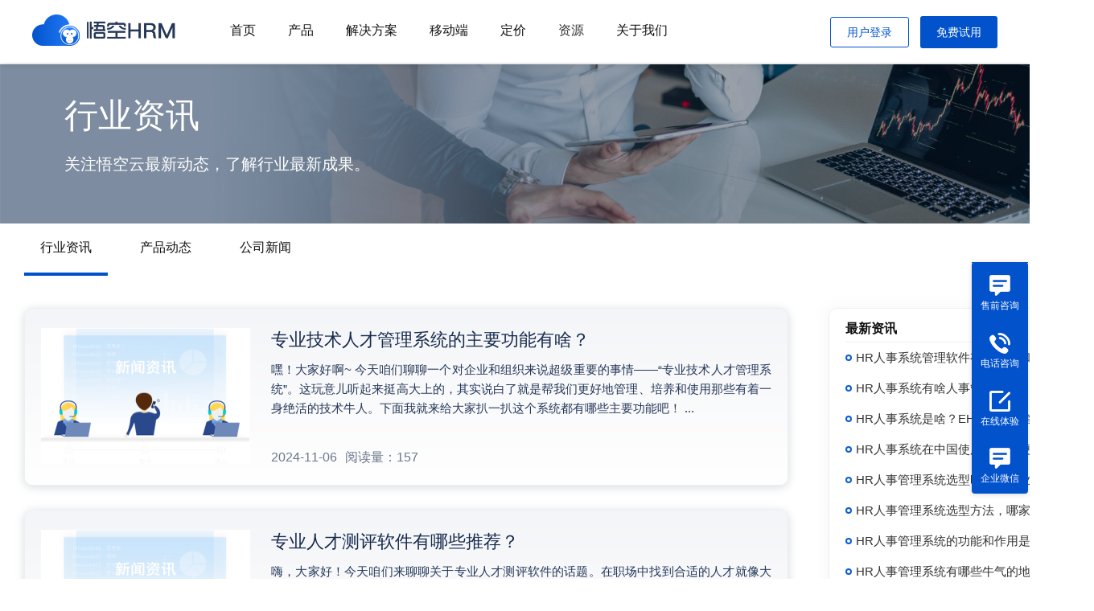

--- FILE ---
content_type: text/html; charset=utf-8
request_url: https://www.72hrm.com/news/page/60
body_size: 11512
content:
<!DOCTYPE html>
<html lang="en">

<head>
    <meta charset="utf-8">
    <meta http-equiv="X-UA-Compatible" content="IE=edge,chrome=1">
    <link rel="icon" href="/public/static/index/images/favicon.ico" type="image/x-icon">
    <link rel="shortcut icon" href="/public/static/index/images/favicon.ico" type="image/x-icon">
    <title>悟空HRMapp-移动悟空HRM-悟空HRM</title>
    <meta name="keyWords" content="悟空hrmapp,移动悟空hrm">
    <meta name="description" content="悟空HRM,开源免费HRM,智能化移动在线HRM系统.整合HR人力资源系统+进销存+财务管理,构建新一代HRM企业管理系统,助力企业业绩增长.HRM试用热线:400-0812-558">

    <meta name="mobile-agent" content="format=html5; url="/>
    <link rel="canonical" href=""/>

    <meta name="sogou_site_verification" content="OalucCgeLk" />
        <script>
        var url = "/public/static/index";
    </script>
    <!--css-->
    <link rel="stylesheet" href="/public/static/index/css/base.css">
    <link rel="stylesheet" href="/public/static/index/css/common.css">
    <link rel="stylesheet" href="/public/static/index/css/footer.css">
    <link rel="stylesheet" href="/public/static/index/css/header.css">
    <link rel="stylesheet" href="/public/static/index/layui/css/layui.css">
        <script src="/public/static/index/js/jquery-1.11.3.min.js"></script>
    <script src="/public/static/index/js/js.cookie.min.js"></script>
    <script src="/public/static/index/layui/layui.js"></script>
    <script src="/public/static/index/layui/layui.all.js"></script>
        <script src="/public/static/index/js/pub.js"></script>
    <script src="/public/static/index/layui/layui.js"></script>
    <style>
        .is_act {
            border-bottom: 3px solid #0252CC;
            color: #0252CC !important;
        }

        .list-item-desc {
            color: #777;
        }

        .nav-list:hover .nav-skip {
            color: #0252CC !important;
        }

        .margin-lt:hover .aa {
            color: #0252CC !important;
        }

        .try-use:hover {
            color: #fff !important;
            background: #0252CC !important;
            /* background-image: linear-gradient(-90deg, #f47070, #ef3c3c) !important; */
        }

        .toggle-zh {
            width: 25px;
            height: 25px;
            float: right;
            margin-left: 20px;
        }
        .way-text:hover{
            font-size: 14px;
        }
        .way-text:nth-child(3){
            color: #FFF;
        }
    </style>
    <script>
var _hmt = _hmt || [];
(function() {
  var hm = document.createElement("script");
  hm.src = "https://hm.baidu.com/hm.js?25bd124d3f02832bae4b7658d893e80e";
  var s = document.getElementsByTagName("script")[0]; 
  s.parentNode.insertBefore(hm, s);
})();
</script>
</head>
<body>
    <div class="container" style="background-color: #F0F2F5;">
        <!-- 导航头部 以及其它固定部分-->
        <div class="header">
            <div class="header-wrap">
                <!-- logo部分 -->
                <a href="/" class="logo-wrap">
                    <img src="/public/static/index/images/main/logo.png" alt="" class="logo">
                </a>
                <!-- 导航部分 -->
                <ul class="nav-wrap">
  <li class="nav-list"><a class='nav-skip ' href="https://www.72hrm.com">首页</a></li>
	<li class="nav-list slide-product-nav">
		<a class='nav-skip ' href="/hrm">产品</a>
		<!-- <div class="slide-nav slide-product" style="padding-top:10px;display: none;z-index: 999;"> -->
		<div class="slide-nav slide-new" style="padding-top:10px;display: none;z-index: 999;width:750px !important;">
			<div class="block-wrap" style="position: relative;padding: 20px 30px;">
					<div class="menu-title">
						<div class="menu-btitle">悟空云平台</div>
						<div class="menu-stitle">您可以在一个平台使用悟空云服务所有产品</div>
					</div>
					<div class="menu-list">
						<div class="menu-item-wrap">
							<div class="block-title">
								核心应用
							</div>
							<a class="menu-item" href="/hrm">
								<img src="/public/static/index/images/base/hrm.png" alt="" class="menu-title-icon">
								<div class="menu-item-title">
									<div class="menu-item-btitle">人资管理HRM</div>
									<!-- <div class="menu-item-stitle">人力资源管理系统</div> -->
								</div>
							</a>
							<a class="menu-item" href="/crm">
								<img src="/public/static/index/images/base/crm.png" alt="" class="menu-title-icon">
								<div class="menu-item-title">
									<div class="menu-item-btitle">客户管理CRM</div>
									<!-- <div class="menu-item-stitle">客户关系管理系统</div> -->
								</div>
							</a>							
							<a class="menu-item" href="/fs">
								<img src="/public/static/index/images/base/fs.png" alt="" class="menu-title-icon">
								<div class="menu-item-title">
									<div class="menu-item-btitle">财务管理FS</div>
									<!-- <div class="menu-item-stitle">财务管理系统</div> -->
								</div>
							</a><a class="menu-item" href="/sale_in">
								<img src="/public/static/index/images/base/jxc.png" alt="" class="menu-title-icon">
								<div class="menu-item-title">
									<div class="menu-item-btitle">进销存管理</div>
									<!-- <div class="menu-item-stitle">财务管理系统</div> -->
								</div>
							</a><a class="menu-item" href="/knowledge">
								<img src="/public/static/index/images/base/zsk.png" alt="" class="menu-title-icon">
								<div class="menu-item-title">
									<div class="menu-item-btitle">知识库</div>
									<!-- <div class="menu-item-stitle">财务管理系统</div> -->
								</div>
							</a>
						</div>
						<div class="menu-item-wrap new-icon-block">
							<div class="block-title">
								赋能扩展
							</div>
							<a class="menu-item" href="/signature">
								<img src="/public/static/index/images/base/signature.png" alt="" class="menu-title-icon">
								<div class="menu-item-title">
									<div class="menu-item-btitle">电子签章</div>
									<!-- <div class="menu-item-stitle">客户关系管理系统</div> -->
								</div>
							</a>
							<a class="menu-item" href="/query_info">
								<img src="/public/static/index/images/base/info.png" alt="" class="menu-title-icon">
								<div class="menu-item-title">
									<div class="menu-item-btitle">工商信息</div>
									<!-- <div class="menu-item-stitle">人力资源管理系统</div> -->
								</div>
							</a>
							<a class="menu-item" href="/call">
								<img src="/public/static/index/images/base/call.png" alt="" class="menu-title-icon">
								<div class="menu-item-title">
									<div class="menu-item-btitle">呼叫中心</div>
									<!-- <div class="menu-item-stitle">财务管理系统</div> -->
								</div>
							</a>
							<a class="menu-item" href="/voice_conversion">
								<img src="/public/static/index/images/base/voice.png" alt="" class="menu-title-icon">
								<div class="menu-item-title">
									<div class="menu-item-btitle">语音转换</div>
									<!-- <div class="menu-item-stitle">财务管理系统</div> -->
								</div>
							</a>
							<a class="menu-item" href="/scan">
								<img src="/public/static/index/images/base/scan.png" alt="" class="menu-title-icon">
								<div class="menu-item-title">
									<div class="menu-item-btitle">扫码枪</div>
									<!-- <div class="menu-item-stitle">财务管理系统</div> -->
								</div>
							</a>
							<a class="menu-item" href="/card_scan">
								<img src="/public/static/index/images/base/card.png" alt="" class="menu-title-icon">
								<div class="menu-item-title">
									<div class="menu-item-btitle">名片扫描</div>
									<!-- <div class="menu-item-stitle">财务管理系统</div> -->
								</div>
							</a>
							<a class="menu-item" href="/invoice_scan">
								<img src="/public/static/index/images/base/invoice.png" alt="" class="menu-title-icon">
								<div class="menu-item-title">
									<div class="menu-item-btitle">发票扫描</div>
									<!-- <div class="menu-item-stitle">财务管理系统</div> -->
								</div>
							</a>
						</div>
						<div class="menu-item-wrap new-icon-block">
							<div class="block-title">
								无代码平台
							</div>
							<a class="menu-item" href="/no_code">
								<img src="/public/static/index/images/base/code.png" alt="" class="menu-title-icon">
								<div class="menu-item-title">
									<div class="menu-item-btitle">无代码平台</div>
									<!-- <div class="menu-item-stitle">客户关系管理系统</div> -->
								</div>
							</a>
						</div>
					</div>
			</div>
		</div>
		<!-- </div> -->
	</li>
	<li class="nav-list"><a class='nav-skip ' href="/solution">解决方案</a></li>
	<li class="nav-list"><a class='nav-skip ' href="/app">移动端</a></li>
	<li class="nav-list"><a class='nav-skip ' href="/price">定价</a></li>
	<!-- 企业微信导航 -->
	<li class="nav-list slide-solution-nav">
		<!-- href="/solution" -->
		<a class='nav-skip '>资源</a>
		<div class="slide-nav slide-new" style="padding-top:10px;display: none;z-index: 999;width:500px !important;">
			<div class="block-wrap" style="position: relative;padding: 20px;">
				<div class="menu-list">
					<a class="menu-item" href="/doc">
						<img src="/public/static/index/images/base/help.png" alt="" class="menu-title-icon">
						<div class="menu-item-title">
							<div class="menu-item-btitle">帮助文档</div>
							<div class="menu-item-stitle">悟空产品使用文档</div>
						</div>
					</a>
					<!-- <a class="menu-item" href="/video">
						<img src="/public/static/index/images/base/video.png" alt="" class="menu-title-icon">
						<div class="menu-item-title">
							<div class="menu-item-btitle">视频介绍</div>
							<div class="menu-item-stitle">快速了解悟空CRM</div>
						</div>
					</a> -->
					<a class="menu-item" href="/upgrade_log">
						<img src="/public/static/index/images/base/log.png" alt="" class="menu-title-icon">
						<div class="menu-item-title">
							<div class="menu-item-btitle">升级日志</div>
							<div class="menu-item-stitle">不断的升级迭代</div>
						</div>
					</a>
				</div>
			</div>
		</div>
	</li>

	<!-- 企业微信导航 -->
	<!-- <li class="nav-list"><a class='nav-skip ' href="/wechat">企业微信</a></li> -->
	<li class="nav-list"><a class='nav-skip ' href="/wk">关于我们</a></li>
</ul>
<!-- 联系与试用 -->
<div class="tel-wrap">
    <!-- <div class="concat-us">
        <img src="/public/static/index/images/base/phone_icon.png" alt="" class="icon">
        <span>400-0812-558</span>
    </div> -->
	<div class="toggle-login" style="display: none;">
		<img src="/public/static/index/images/soft/app.png" class="toggle-icon" alt="">
		<div class="login-way" style="display: none;">
			<div class="login-nav-title">切换到</div>
			<div class="login-item">
				<img src="/public/static/index/images/soft/m1.png" alt="" class="way-icon">
				<div class="login-way-desc">
					<div class="login-way-btitle">客户关系管理</div>
					<!-- <div class="login-way-stitle">客户关系管理</div> -->
				</div>
			</div>
			<div class="login-item">
				<img src="/public/static/index/images/soft/m2.png" alt="" class="way-icon">
				<div class="login-way-desc">
					<div class="login-way-btitle">人力资源</div>
					<!-- <div class="login-way-stitle">商业智能管理</div> -->
				</div>
			</div>
			<!-- <div class="login-item">
				<img src="/public/static/index/images/soft/m3.png" alt="" class="way-icon">
				<div class="login-way-desc">
					<div class="login-way-btitle">OA</div>
					<div class="login-way-stitle">办公自动化管理</div>
				</div>
			</div> -->
			<div class="login-item">
				<img src="/public/static/index/images/soft/m4.png" alt="" class="way-icon">
				<div class="login-way-desc">
					<div class="login-way-btitle">财务管理</div>
					<!-- <div class="login-way-stitle">财务管理</div> -->
				</div>
			</div>
		</div>
	</div>
	
	<div class="login-info" style="display: none;">
		<img src="/public/static/index/images/soft/photo.png" alt="" class="perosn-photo">
		<div class="login-user-name" style="display: none;">
			<div class="admin-user">
				<div class="admin-name">User</div>
				<div class="admin-account">UserName</div>
			</div>
			<div class="log-out">退出登录</div>
		</div>
	</div>

	<button class="wk-border-btn mark-login" style="line-height: 12px;padding: 12px 20px;font-size:14px;">用户登录</button>
	<button class="wk-btn use-free mk" style="line-height: 12px;padding: 14px 20px;margin-left:10px;font-size:14px;">免费试用</button>
                      
</div>

<div class="p-fixed" style="display: none;">
	<div class="p-main-wrap">
		<div class="p-main-item">
			<img src="" alt="" class="p-main-icon">
			<div class="p-main-title">悟空CRM</div>
		</div>
		<div class="p-main-item">
			<img src="" alt="" class="p-main-icon">
			<div class="p-main-title">悟空HRM</div>
		</div>
		<div class="p-main-item">
			<img src="" alt="" class="p-main-icon">
			<div class="p-main-title">悟空财务管理</div>
		</div>
		<div class="p-main-item">
			<img src="" alt="" class="p-main-icon">
			<div class="p-main-title">电子签章</div>
		</div>
		<div class="p-main-item">
			<img src="" alt="" class="p-main-icon">
			<div class="p-main-title">工商信息</div>
		</div>
		<div class="p-main-item">
			<img src="" alt="" class="p-main-icon">
			<div class="p-main-title">呼叫中心</div>
		</div>
		<div class="p-main-item">
			<img src="" alt="" class="p-main-icon">
			<div class="p-main-title">语音转换</div>
		</div>
		<div class="p-main-item">
			<img src="" alt="" class="p-main-icon">
			<div class="p-main-title">扫码枪</div>
		</div>
		<div class="p-main-item">
			<img src="" alt="" class="p-main-icon">
			<div class="p-main-title">名片扫描</div>
		</div>
		<div class="p-main-item">
			<img src="" alt="" class="p-main-icon">
			<div class="p-main-title">发票扫描</div>
		</div>
		<div class="p-main-item">
			<img src="" alt="" class="p-main-icon">
			<div class="p-main-title">无代码平台</div>
		</div>
	</div>
</div>

<script>
	$('.mark-login').click(function() {
		var loginUrl = 'https://www.72crm.com/72crm/#/login'
		window.open(loginUrl)
	})

	var AdminToken = localStorage.getItem("Admin-Token");
	var CookToken = Cookies.get('AdminToken')
	if (!AdminToken && CookToken) {
		localStorage.setItem("Admin-Token", JSON.stringify({data: CookToken}));
		AdminToken = localStorage.getItem("Admin-Token")
	}
	if (AdminToken && JSON.parse(AdminToken).data) {		
		$.ajax({
				// url: 'http://localhost/api/adminUser/queryLoginUser',
				url: 'https://www.72hrm.com/api-11/adminUser/queryLoginUser',
				type : "POST",
				async: true,
				headers: {
					'Admin-Token': JSON.parse(AdminToken).data,
				},
				contentType:'application/json;charset=UTF-8',
				success: function(res) {
						if (res.code === 0) {
								$('.mark-login').hide()
								$('.toggle-login').show()
								$('.login-info').show()
								$('.login-info .login-user-name .admin-user .admin-name').text(res.data.realname)
								$('.login-info .login-user-name .admin-user .admin-account').text(res.data.username)
								window.localStorage.setItem('loginUserInfo', JSON.stringify(res.data))
						} else if (res.code === 302) {
							window.localStorage.removeItem('Admin-Token')
							window.localStorage.removeItem('loginUserInfo')
							var snowdomain = document.domain.split('.')
							Cookies.remove('AdminToken', { domain: '.' + snowdomain[1] + '.' + snowdomain[2] })
						}
				}
		})
		
	}

	// 退出登录
	$('.login-info .log-out').click(function() {
		$.ajax({
				// url: 'http://localhost/api/logout',
				url: 'https://www.72hrm.com/api-11/logout',
				type : "POST",
				async: true,
				headers: {
					'Admin-Token': JSON.parse(AdminToken).data,
				},
				contentType:'application/json;charset=UTF-8',
				success: function(res) {
						if (res.code === 0) {
								window.localStorage.removeItem('Admin-Token')
								window.localStorage.removeItem('loginUserInfo')
								var snowdomain = document.domain.split('.')
								Cookies.remove('AdminToken', { domain: '.' + snowdomain[1] + '.' + snowdomain[2] })
								window.location.reload()
						}
				}
		})
	})

	$('.toggle-login').hover(function() {
		$('.login-way').show()
	},function() {
		$('.login-way').hide()
	})

	$('.login-way .login-item').hover(function() {
		$(this).addClass('h-bg').siblings().removeClass('h-bg')
	}, function() {
		$(this).removeClass('h-bg')
	},)

	$('.login-info').hover(function() {
		$('.login-user-name').show()
	}, function() {
		$('.login-user-name').hide()
	})

	$('.toggle-login .login-way .login-item').click(function() {
		var index = $(this).index() - 1
		var mPath = [
			'https://www.72crm.com/72crm/#/crm/workbench',
			'https://www.72crm.com/72crm/#/hrm/workbench',
			// 'https://www.crmsnow.com/crm/#/oa/task/subs/1',
			'https://www.72crm.com/72crm/#/manage/finance/handle'
		]
		window.open(mPath[index])
	})
</script>

            </div>
            <!-- 右侧固定栏我要咨询 -->
            <div id="navBar" class="customer-service">
                <div class="service-nav" >

                    <div class="way" id="baidu_qiao">
                        <div class="way_line"></div>
                        <!-- <a href="http://p.qiao.baidu.com/cps/chat?siteId=12869562&userId=26947195&siteToken=16f898a2ac757e1c8d8fe002bd9fee5d"></a> -->
                        <img src="/public/static/index/images/home/talk.png" alt="">
                        <p class="way-text">售前咨询</p>
                    </div>
                    <div id="call baidu_qiao" class="way">
                        <div class="way_line"></div>
                        <img src="/public/static/index/images/home/phone.png" alt="">
                        <p class="way-text">电话咨询</p>
                    </div>
                    <a target="_block" href="https://www.72crm.com/72crm/#/register/index?source=72hrm">
                    <div class="way">
                        <div class="way_line"></div>
                            <img src="/public/static/index/images/home/experience.png" alt="">
                        <div class="way-text">在线体验</div>
                    </div>
                    </a>
                    <div class="qw">
                        <img src="/public/static/index/images/home/talk.png" alt="">
                        <p class="way-text">企业微信</p>
                        <div class="qi-wrap" style="display: none;">
                            <img src="/public/static/index/images/base/qywx.png" alt="" class="qi-wei"> 
                        </div>
                    </div>
                    <!-- <div class="way" id="community">
                        <div class="way_line"></div>
                        <img src="/public/static/index/images/home/community.png" alt="">
                        <p class="way-text">加入社区</p>
                    </div> -->
                    <div id="call_content" class="content">
                        <div class="list">
                            <span class="list_text" style="font-size: 16px;">客服热线</span>
                            <div class="margin-lt">400-0812-558</div>
                            <div class="time">每天8:00 - 18:00</div>
                        </div>
                    </div>
                    <div id="community_content" class="community_content">
                        <div class="list">
                            <img width="100px" height="100px" src="/public/static/index/images/home/code_public.jpg" alt="">
                            <div class="times">扫码关注公众号</div>
                            <div class="list_title">
                                <img src="/public/static/index/images/home/person_two.png" alt="">
                                <span>QQ交流群</span>
                            </div>
                            <div id="button_java" class="button_java">
                                <a target="_blank"
                                    href="https://jq.qq.com/?_wv=1027&k=dWrjBnEn">加入QQ群
                                    (JAVA)</a>
                            </div>
                            <div id="button_java" class="button_php">
                                <a target="_blank"
                                    href="https://jq.qq.com/?_wv=1027&k=M4TRizE5">加入QQ群
                                    (PHP)</a>
                            </div>
                        </div>
                    </div>
                </div>
            </div>
        </div>
<link rel="stylesheet" href="/public/static/index/css/news.css">
<div class="container">
    <div class="crm-top">
        <img src="/public/static/index/images/ziyuan/news-banner.png" alt="" class="bannber-bg">
        <div class="float-wrap">
            <div class="inner-wrap">
            <div class="top-main">
                <div class="f-down-btitle">行业资讯</div>
                <div class="f-down-stitle">
                    关注悟空云最新动态，了解行业最新成果。
                </div>
                <!-- <div class="free-use">立即免费试用</div> -->
            </div>
            <!-- <div class="f-down">
                <div class="f-down-item">
                    <img src="/public/static/index/images/home/android_10.png" style="display: none;" alt="" class="f-er-code">
                    <img src="/public/static/index/images/soft/andr.png" alt="" class="before-icon">
                    <span class="block-desc">Android 下载</span>
                </div>
                <div class="f-down-item">
                    <img src="/public/static/index/images/home/ios_10.png" style="display: none;" alt="" class="f-er-code">
                    <img src="/public/static/index/images/soft/phone.png" alt="" class="before-icon">
                    <span class="block-desc">IOS 下载</span>
                </div>
                <div class="f-down-item f-win">
                    <img src="/public/static/index/images/soft/win.png" alt="" class="before-icon">
                    <span class="block-desc">Windows 下载</span>
                </div>
                <div class="f-down-item f-mac">
                    <img src="/public/static/index/images/soft/apple.png" alt="" class="before-icon">
                    <span class="block-desc">Mac 下载</span>
                </div>
            </div> -->
            </div>
        </div>
    </div>

    <div class="news">
        <!-- <ul class="news-nav">
            <a class="nav-item active" href="/news">
                                <img src="/public/static/index/images/about/newsa1.png" alt="" class="nav-item__icon">
                                <div class="nav-item__text">行业资讯</div>
            </a>
            <a class="nav-item " href="/news/type/1">
                                <img src="/public/static/index/images/about/news2.png" alt="" class="nav-item__icon">
                                <div class="nav-item__text">产品动态</div>
            </a>
            <a class="nav-item " href="/news/type/2">
                                <img src="/public/static/index/images/about/news3.png" alt="" class="nav-item__icon">
                                <div class="nav-item__text">公司新闻</div>
            </a>
            <li class="nav-item">
              <img src="/public/static/index/images/about/news4.png" alt="" class="nav-item__icon">
              <div class="nav-item__text">媒体报道</div>
            </li> -->
        <!-- </ul>  -->
        <div class="tab-list">
            <a class="tab-item blue-bar" href="/news">行业资讯</a>
            <a class="tab-item " href="/news/type/1">产品动态</a>
            <a class="tab-item " href="/news/type/2">公司新闻</a>
        </div>
        <main class="container clearfix">
            <div style="width:950px;float:left;">
                                <div class="container-body common-shadow-box">
                    <div class="news-item clearfix">
                                                <a href="https://www.72hrm.com/108009">
                                                            <img src="/public/static/index/images/about/news.jpg" alt="" class="news-item-pic">
                            </a>
                            <div class="news-item-content">
                                                                <a href="https://www.72hrm.com/108009">
                                                                            <div class="news-item-content__title text-one-line">专业技术人才管理系统的主要功能有啥？</div>
                                        <div class="news-item-content__text">嘿！大家好啊~ 今天咱们聊聊一个对企业和组织来说超级重要的事情——“专业技术人才管理系统”。这玩意儿听起来挺高大上的，其实说白了就是帮我们更好地管理、培养和使用那些有着一身绝活的技术牛人。下面我就来给大家扒一扒这个系统都有哪些主要功能吧！...</div>
                                    </a>
                                    <div class="news-item-content__time">
                                        <div class="news-time" style="margin-right:10px;">2024-11-06                                        </div>
                                        <div class="news-item-content__time" style="float:right;">
                                            <div style="float:right;margin-right:10px;margin-top: -10px;">阅读量：157</div>
                                        </div>
                                    </div>
                                                                </div>
                    </div>
                </div>
                                <div class="container-body common-shadow-box">
                    <div class="news-item clearfix">
                                                <a href="https://www.72hrm.com/108008">
                                                            <img src="/public/static/index/images/about/news.jpg" alt="" class="news-item-pic">
                            </a>
                            <div class="news-item-content">
                                                                <a href="https://www.72hrm.com/108008">
                                                                            <div class="news-item-content__title text-one-line">专业人才测评软件有哪些推荐？</div>
                                        <div class="news-item-content__text">嗨，大家好！今天咱们来聊聊关于专业人才测评软件的话题。在职场中找到合适的人才就像大海捞针一样难，但幸运的是现在有各种各样的工具可以帮助我们提高效率和准确性。那么，在众多选择中哪些值得推荐呢？
 优秀的人才测评软件推荐
 1. Talen...</div>
                                    </a>
                                    <div class="news-item-content__time">
                                        <div class="news-time" style="margin-right:10px;">2024-11-06                                        </div>
                                        <div class="news-item-content__time" style="float:right;">
                                            <div style="float:right;margin-right:10px;margin-top: -10px;">阅读量：537</div>
                                        </div>
                                    </div>
                                                                </div>
                    </div>
                </div>
                                <div class="container-body common-shadow-box">
                    <div class="news-item clearfix">
                                                <a href="https://www.72hrm.com/108007">
                                                            <img src="/public/static/index/images/about/news.jpg" alt="" class="news-item-pic">
                            </a>
                            <div class="news-item-content">
                                                                <a href="https://www.72hrm.com/108007">
                                                                            <div class="news-item-content__title text-one-line">专业人才库管理中心的职责是啥？</div>
                                        <div class="news-item-content__text"> 专业人才库管理中心的职责是啥？
 嘿！咱们聊聊专业人才库管理中心到底是干啥的
大家好呀！今天咱来聊一聊一个挺有意思的机构——专业人才库管理中心。你可能对它不太了解，但它的作用可不小呢！
 首先，它是人才和机会的“红娘”
    ...</div>
                                    </a>
                                    <div class="news-item-content__time">
                                        <div class="news-time" style="margin-right:10px;">2024-11-06                                        </div>
                                        <div class="news-item-content__time" style="float:right;">
                                            <div style="float:right;margin-right:10px;margin-top: -10px;">阅读量：148</div>
                                        </div>
                                    </div>
                                                                </div>
                    </div>
                </div>
                                <div class="container-body common-shadow-box">
                    <div class="news-item clearfix">
                                                <a href="https://www.72hrm.com/108006">
                                                            <img src="/public/static/index/images/about/news.jpg" alt="" class="news-item-pic">
                            </a>
                            <div class="news-item-content">
                                                                <a href="https://www.72hrm.com/108006">
                                                                            <div class="news-item-content__title text-one-line">专业人力资源系统有啥特点和功能？</div>
                                        <div class="news-item-content__text"> 专业人力资源系统有啥特点和功能？
嘿！大家好~ 知道吗？在现代企业里，有一个超级重要的角色——那就是“人力资源”啦！今天咱们就来聊聊那些专业的人力资源管理系统（HRMS），看看它们都有哪些牛气冲天的特点和功能吧！
 一、管理信息超全面...</div>
                                    </a>
                                    <div class="news-item-content__time">
                                        <div class="news-time" style="margin-right:10px;">2024-11-06                                        </div>
                                        <div class="news-item-content__time" style="float:right;">
                                            <div style="float:right;margin-right:10px;margin-top: -10px;">阅读量：145</div>
                                        </div>
                                    </div>
                                                                </div>
                    </div>
                </div>
                                <div class="container-body common-shadow-box">
                    <div class="news-item clearfix">
                                                <a href="https://www.72hrm.com/108005">
                                                            <img src="/public/static/index/images/about/news.jpg" alt="" class="news-item-pic">
                            </a>
                            <div class="news-item-content">
                                                                <a href="https://www.72hrm.com/108005">
                                                                            <div class="news-item-content__title text-one-line">专业人力资源系统有啥功能？用在啥行业？</div>
                                        <div class="news-item-content__text"> 专业人力资源系统有啥功能？用在啥行业？
嘿，朋友们！ 今天咱们来聊聊一个听起来有点高大上的话题——专业人力资源系统。别看它名字里带了“专业”俩字，其实就跟咱们日常生活中的一些工具一样，都是为了让工作变得更轻松、高效嘛。好了，话不多说，直...</div>
                                    </a>
                                    <div class="news-item-content__time">
                                        <div class="news-time" style="margin-right:10px;">2024-11-06                                        </div>
                                        <div class="news-item-content__time" style="float:right;">
                                            <div style="float:right;margin-right:10px;margin-top: -10px;">阅读量：147</div>
                                        </div>
                                    </div>
                                                                </div>
                    </div>
                </div>
                                <div class="container-body common-shadow-box">
                    <div class="news-item clearfix">
                                                <a href="https://www.72hrm.com/108004">
                                                            <img src="/public/static/index/images/about/news.jpg" alt="" class="news-item-pic">
                            </a>
                            <div class="news-item-content">
                                                                <a href="https://www.72hrm.com/108004">
                                                                            <div class="news-item-content__title text-one-line">专业人力资源系统是啥？它的特点和用途是啥？</div>
                                        <div class="news-item-content__text"> 专业人力资源系统是啥？
嘿！大家好啊，今天咱们来聊聊一个在职场里特别重要的小伙伴——“专业人力资源系统”。你可能会问：“这是个啥玩意儿？”别急，咱慢慢说。
 小标题一：定义篇
首先呢，这个所谓的专业人力资源系统（简称HR系统），就是...</div>
                                    </a>
                                    <div class="news-item-content__time">
                                        <div class="news-time" style="margin-right:10px;">2024-11-06                                        </div>
                                        <div class="news-item-content__time" style="float:right;">
                                            <div style="float:right;margin-right:10px;margin-top: -10px;">阅读量：136</div>
                                        </div>
                                    </div>
                                                                </div>
                    </div>
                </div>
                                <div class="container-body common-shadow-box">
                    <div class="news-item clearfix">
                                                <a href="https://www.72hrm.com/108003">
                                                            <img src="/public/static/index/images/about/news.jpg" alt="" class="news-item-pic">
                            </a>
                            <div class="news-item-content">
                                                                <a href="https://www.72hrm.com/108003">
                                                                            <div class="news-item-content__title text-one-line">专业人事管理软件有啥特点？用在啥地方？</div>
                                        <div class="news-item-content__text">专业人事管理软件有啥特点？用在啥地方？
一、前言
哎呀，现在这年头，无论是大公司还是小企业都离不开一套好的人事管理系统啊！今天咱们就来聊聊这个神奇的人事管理软件都有哪些特点吧！
二、高效便捷的数据管理
    
    △悟空HR...</div>
                                    </a>
                                    <div class="news-item-content__time">
                                        <div class="news-time" style="margin-right:10px;">2024-11-06                                        </div>
                                        <div class="news-item-content__time" style="float:right;">
                                            <div style="float:right;margin-right:10px;margin-top: -10px;">阅读量：107</div>
                                        </div>
                                    </div>
                                                                </div>
                    </div>
                </div>
                                <div class="container-body common-shadow-box">
                    <div class="news-item clearfix">
                                                <a href="https://www.72hrm.com/108002">
                                                            <img src="/public/static/index/images/about/news.jpg" alt="" class="news-item-pic">
                            </a>
                            <div class="news-item-content">
                                                                <a href="https://www.72hrm.com/108002">
                                                                            <div class="news-item-content__title text-one-line">专业人事管理系统软件咋促进企业发展？</div>
                                        <div class="news-item-content__text"> 专业人事管理系统软件咋促进企业发展？
 开篇聊一聊：企业发展的那些事儿
嗨，各位老板、HR大佬们好！今天咱们来聊聊一个特别实用的话题——怎么让咱的企业发展得更好更快呢？别急，这里有个秘密武器：专业的人事管理系统软件！
 管理更高效：...</div>
                                    </a>
                                    <div class="news-item-content__time">
                                        <div class="news-time" style="margin-right:10px;">2024-11-06                                        </div>
                                        <div class="news-item-content__time" style="float:right;">
                                            <div style="float:right;margin-right:10px;margin-top: -10px;">阅读量：111</div>
                                        </div>
                                    </div>
                                                                </div>
                    </div>
                </div>
                                <div class="container-body common-shadow-box">
                    <div class="news-item clearfix">
                                                <a href="https://www.72hrm.com/108001">
                                                            <img src="/public/static/index/images/about/news.jpg" alt="" class="news-item-pic">
                            </a>
                            <div class="news-item-content">
                                                                <a href="https://www.72hrm.com/108001">
                                                                            <div class="news-item-content__title text-one-line">专业人事信息系统得涵盖啥方面？</div>
                                        <div class="news-item-content__text">嘿朋友们！今天咱们来聊聊“专业人事信息系统都该涵盖哪些方面？”这个话题。在数字化的时代里，一个高效、实用的专业人事信息系统简直是太重要了。接下来我就带着大家一起来看看这样的系统应该有哪些关键功能吧！
 一、基础信息管理
首先，咱得说说这...</div>
                                    </a>
                                    <div class="news-item-content__time">
                                        <div class="news-time" style="margin-right:10px;">2024-11-06                                        </div>
                                        <div class="news-item-content__time" style="float:right;">
                                            <div style="float:right;margin-right:10px;margin-top: -10px;">阅读量：152</div>
                                        </div>
                                    </div>
                                                                </div>
                    </div>
                </div>
                                <div class="container-body common-shadow-box">
                    <div class="news-item clearfix">
                                                <a href="https://www.72hrm.com/108000">
                                                            <img src="/public/static/index/images/about/news.jpg" alt="" class="news-item-pic">
                            </a>
                            <div class="news-item-content">
                                                                <a href="https://www.72hrm.com/108000">
                                                                            <div class="news-item-content__title text-one-line">HR，不招人不是借口</div>
                                        <div class="news-item-content__text"> HR，不招人不是借口
 前言：职场困境的共谋者？
在当今竞争激烈的职场环境中，人力资源部门（HR）往往扮演着举足轻重的角色。他们是企业与员工之间的桥梁，承担着招聘、培训、绩效管理等重要职责。然而，在现实中，“我们暂时没有招聘计划”似乎...</div>
                                    </a>
                                    <div class="news-item-content__time">
                                        <div class="news-time" style="margin-right:10px;">2024-11-06                                        </div>
                                        <div class="news-item-content__time" style="float:right;">
                                            <div style="float:right;margin-right:10px;margin-top: -10px;">阅读量：119</div>
                                        </div>
                                    </div>
                                                                </div>
                    </div>
                </div>
                                <div style="float: left;margin-top: 20px;"><div class="layui-laypage" style="text-align:center;margin:0 auto;"><span class="layui-laypage-count">共27846条</span> <a href="/news/page/59">上一页</a> <a href="/news/page/1">1</a><a href="/news/page/2">2</a><a class="layui-laypage-prev layui-disabled" >...</a><a href="/news/page/57">57</a><a href="/news/page/58">58</a><a href="/news/page/59">59</a><span class="layui-laypage-curr"><em class="layui-laypage-em"></em><em>60</em></span><a href="/news/page/61">61</a><a href="/news/page/62">62</a><a href="/news/page/63">63</a><a class="layui-laypage-prev layui-disabled" >...</a><a href="/news/page/2784">2784</a><a href="/news/page/2785">2785</a> <a href="/news/page/61">下一页</a></div></div>
            </div>
            <aside class="container-aside">
                <!-- <div class="search-box common-shadow-box">
                <input placeholder="请输入搜索的内容" type="text" class="search-core">
                <button class="search-btn common-gradient">搜索</button>
                </div> -->
                <div class="card-box common-shadow-box">
                    <div class="card-header clearfix">
                        <div class="card-header__title">最新资讯</div>
                        <!-- <div class="card-header__more">
                            <span>更多</span>
                            <span>></span>
                        </div> -->
                    </div>
                                        <a href="https://www.72hrm.com/110516">
                                                <div class="card-body">
                            <div class="recent-news">
                                <div class="icon" style="border: 2px solid rgb(11, 94, 215);"></div>
                                <div class="text text-one-line dot-txt">HR人事系统管理软件有啥特点和用途？</div>
                            </div>
                        </div>
                    </a>
                                        <a href="https://www.72hrm.com/110515">
                                                <div class="card-body">
                            <div class="recent-news">
                                <div class="icon" style="border: 2px solid rgb(11, 94, 215);"></div>
                                <div class="text text-one-line dot-txt">HR人事系统有啥人事管理功能？</div>
                            </div>
                        </div>
                    </a>
                                        <a href="https://www.72hrm.com/110514">
                                                <div class="card-body">
                            <div class="recent-news">
                                <div class="icon" style="border: 2px solid rgb(11, 94, 215);"></div>
                                <div class="text text-one-line dot-txt">HR人事系统是啥？EHR软件有啥用？</div>
                            </div>
                        </div>
                    </a>
                                        <a href="https://www.72hrm.com/110513">
                                                <div class="card-body">
                            <div class="recent-news">
                                <div class="icon" style="border: 2px solid rgb(11, 94, 215);"></div>
                                <div class="text text-one-line dot-txt">HR人事系统在中国使用起来方便吗？</div>
                            </div>
                        </div>
                    </a>
                                        <a href="https://www.72hrm.com/110512">
                                                <div class="card-body">
                            <div class="recent-news">
                                <div class="icon" style="border: 2px solid rgb(11, 94, 215);"></div>
                                <div class="text text-one-line dot-txt">HR人事管理系统选型时制造企业常犯哪些误区？</div>
                            </div>
                        </div>
                    </a>
                                        <a href="https://www.72hrm.com/110511">
                                                <div class="card-body">
                            <div class="recent-news">
                                <div class="icon" style="border: 2px solid rgb(11, 94, 215);"></div>
                                <div class="text text-one-line dot-txt">HR人事管理系统选型方法，哪家ehr系统公司比较好？</div>
                            </div>
                        </div>
                    </a>
                                        <a href="https://www.72hrm.com/110510">
                                                <div class="card-body">
                            <div class="recent-news">
                                <div class="icon" style="border: 2px solid rgb(11, 94, 215);"></div>
                                <div class="text text-one-line dot-txt">HR人事管理系统的功能和作用是啥？</div>
                            </div>
                        </div>
                    </a>
                                        <a href="https://www.72hrm.com/110509">
                                                <div class="card-body">
                            <div class="recent-news">
                                <div class="icon" style="border: 2px solid rgb(11, 94, 215);"></div>
                                <div class="text text-one-line dot-txt">HR人事管理系统有哪些牛气的地方？</div>
                            </div>
                        </div>
                    </a>
                                        <a href="https://www.72hrm.com/110508">
                                                <div class="card-body">
                            <div class="recent-news">
                                <div class="icon" style="border: 2px solid rgb(11, 94, 215);"></div>
                                <div class="text text-one-line dot-txt">HR人事管理系统是啥？有啥好处？</div>
                            </div>
                        </div>
                    </a>
                                        <a href="https://www.72hrm.com/110507">
                                                <div class="card-body">
                            <div class="recent-news">
                                <div class="icon" style="border: 2px solid rgb(11, 94, 215);"></div>
                                <div class="text text-one-line dot-txt">HR人事管理系统得花多少钱？人事软件的价格大概是多少？</div>
                            </div>
                        </div>
                    </a>
                                    </div>

                <div class="card-box common-shadow-box">
                    <div class="card-header clearfix">
                        <div class="card-header__title">联系我们</div>
                    </div>
                    <div class="card-body tag-content" style="width: 100%;">
                        <a href="https://www.72crm.com/72crm/#/register/index?source=72hrm" class="link-btn" style="background-color: rgb(11, 94, 215);">
                            立即免费试用
                        </a>
                        <div class="link-txt">400-0812-558</div>
                        <div class="link-alt">
                            客服热线
                        </div>
                        <div class="link-i-b">
                            <img src="/public/static/index/images/main/footer-code.png" alt="" class="wehcat">
                            <div class="link-i-alt">
                                扫一扫上面的二维码添加微信<br>即可与我们联系
                            </div>
                        </div>
                        <!--                         <a class="hot-tag text-one-line"
                            href="/news/label/1">CRM</a>
                                                <a class="hot-tag text-one-line"
                            href="/news/label/2">教育行业</a>
                                                <a class="hot-tag text-one-line"
                            href="/news/label/3">CRM软件</a>
                                                <a class="hot-tag text-one-line"
                            href="/news/label/4">CRM系统</a>
                                                <a class="hot-tag text-one-line"
                            href="/news/label/5">CRM软件价格</a>
                                                <a class="hot-tag text-one-line"
                            href="/news/label/6">客户关系管理</a>
                                                <a class="hot-tag text-one-line"
                            href="/news/label/7">协同办公</a>
                                                <a class="hot-tag text-one-line"
                            href="/news/label/8">人力资源</a>
                                                <a class="hot-tag text-one-line"
                            href="/news/label/9">OA办公</a>
                                                <a class="hot-tag text-one-line"
                            href="/news/label/10">钉钉对接</a>
                                                <a class="hot-tag text-one-line"
                            href="/news/label/11">呼叫中心</a>
                                                <a class="hot-tag text-one-line"
                            href="/news/label/12">销售技巧</a>
                                                <a class="hot-tag text-one-line"
                            href="/news/label/13">销售策略</a>
                                                <a class="hot-tag text-one-line"
                            href="/news/label/14">外贸CRM</a>
                                                <a class="hot-tag text-one-line"
                            href="/news/label/15">悟空CRM</a>
                                                <a class="hot-tag text-one-line"
                            href="/news/label/16">进销存</a>
                                                <a class="hot-tag text-one-line"
                            href="/news/label/17">进销存系统</a>
                                                <a class="hot-tag text-one-line"
                            href="/news/label/18">人资</a>
                                                <a class="hot-tag text-one-line"
                            href="/news/label/19">人资管理</a>
                                                <a class="hot-tag text-one-line"
                            href="/news/label/20">人资管理系统</a>
                                                <a class="hot-tag text-one-line"
                            href="/news/label/21">HR</a>
                                                <a class="hot-tag text-one-line"
                            href="/news/label/22">招聘管理系统</a>
                                                <a class="hot-tag text-one-line"
                            href="/news/label/23">考核</a>
                                                <a class="hot-tag text-one-line"
                            href="/news/label/24">绩效考核系统</a>
                                                <a class="hot-tag text-one-line"
                            href="/news/label/25">绩效管理</a>
                                                <a class="hot-tag text-one-line"
                            href="/news/label/26">招聘管理</a>
                                                <a class="hot-tag text-one-line"
                            href="/news/label/27">人力资源系统</a>
                                                <a class="hot-tag text-one-line"
                            href="/news/label/28">人力资源信息系统</a>
                                                <a class="hot-tag text-one-line"
                            href="/news/label/29">免费人力资源系统</a>
                                                <a class="hot-tag text-one-line"
                            href="/news/label/30">悟空人力资源系统</a>
                                                <a class="hot-tag text-one-line"
                            href="/news/label/31">悟空系统</a>
                                                <a class="hot-tag text-one-line"
                            href="/news/label/32">开源人力资源系统</a>
                                                <a class="hot-tag text-one-line"
                            href="/news/label/33">开源系统</a>
                                                <a class="hot-tag text-one-line"
                            href="/news/label/34">免费进销存系统</a>
                                                <a class="hot-tag text-one-line"
                            href="/news/label/35">仓储管理</a>
                                                <a class="hot-tag text-one-line"
                            href="/news/label/36">ERP</a>
                                                <a class="hot-tag text-one-line"
                            href="/news/label/37">ERP系统</a>
                                                <a class="hot-tag text-one-line"
                            href="/news/label/38">ERP管理系统</a>
                                                <a class="hot-tag text-one-line"
                            href="/news/label/39">免费版ERP</a>
                                                <a class="hot-tag text-one-line"
                            href="/news/label/40">仓储管理系统</a>
                                                <a class="hot-tag text-one-line"
                            href="/news/label/41">企业资源管理</a>
                                                <a class="hot-tag text-one-line"
                            href="/news/label/42">ERP企业资源管理</a>
                                                <a class="hot-tag text-one-line"
                            href="/news/label/43">悟空进销存系统</a>
                                                <a class="hot-tag text-one-line"
                            href="/news/label/44">开源进销存系统</a>
                                                <a class="hot-tag text-one-line"
                            href="/news/label/45">库存</a>
                                                <a class="hot-tag text-one-line"
                            href="/news/label/46">供应商</a>
                                                <a class="hot-tag text-one-line"
                            href="/news/label/47">供应链</a>
                                                <a class="hot-tag text-one-line"
                            href="/news/label/48">库存管理</a>
                                                <a class="hot-tag text-one-line"
                            href="/news/label/49">购销链</a>
                                                <a class="hot-tag text-one-line"
                            href="/news/label/50">进销存管理</a>
                                                <a class="hot-tag text-one-line"
                            href="/news/label/51">采购管理</a>
                                                <a class="hot-tag text-one-line"
                            href="/news/label/52">采购</a>
                                                <a class="hot-tag text-one-line"
                            href="/news/label/53">HR系统</a>
                                                <a class="hot-tag text-one-line"
                            href="/news/label/54">考勤管理</a>
                                                <a class="hot-tag text-one-line"
                            href="/news/label/55">人才管理</a>
                                                <a class="hot-tag text-one-line"
                            href="/news/label/56">进销存软件</a>
                                                <a class="hot-tag text-one-line"
                            href="/news/label/57">移动版ERP</a>
                                                <a class="hot-tag text-one-line"
                            href="/news/label/58">移动版进销存</a>
                                                <a class="hot-tag text-one-line"
                            href="/news/label/59">移动端人力资源管理系统</a>
                                                <a class="hot-tag text-one-line"
                            href="/news/label/60">EHR</a>
                                                <a class="hot-tag text-one-line"
                            href="/news/label/61">EHR系统</a>
                                                <a class="hot-tag text-one-line"
                            href="/news/label/62">订单管理</a>
                                                <a class="hot-tag text-one-line"
                            href="/news/label/63">员工激励</a>
                                                <a class="hot-tag text-one-line"
                            href="/news/label/64">薪酬管理</a>
                                                <a class="hot-tag text-one-line"
                            href="/news/label/65">社保</a>
                                                <a class="hot-tag text-one-line"
                            href="/news/label/66">员工信息管理</a>
                                                <a class="hot-tag text-one-line"
                            href="/news/label/67">免费系统</a>
                                                <a class="hot-tag text-one-line"
                            href="/news/label/68">收付款</a>
                                                <a class="hot-tag text-one-line"
                            href="/news/label/69">财务</a>
                                                <a class="hot-tag text-one-line"
                            href="/news/label/70">报表</a>
                                                <a class="hot-tag text-one-line"
                            href="/news/label/71">生产管理</a>
                                                <a class="hot-tag text-one-line"
                            href="/news/label/72">销售管理</a>
                                                <a class="hot-tag text-one-line"
                            href="/news/label/73">智能化管理</a>
                                                <a class="hot-tag text-one-line"
                            href="/news/label/74">自动化</a>
                                                <a class="hot-tag text-one-line"
                            href="/news/label/75">服务</a>
                                                <a class="hot-tag text-one-line"
                            href="/news/label/76">安全</a>
                                                <a class="hot-tag text-one-line"
                            href="/news/label/77">企业文化</a>
                                                <a class="hot-tag text-one-line"
                            href="/news/label/78">进销存系统定制</a>
                                                <a class="hot-tag text-one-line"
                            href="/news/label/79">HR人力资源管理</a>
                                                <a class="hot-tag text-one-line"
                            href="/news/label/80">HR软件</a>
                                                <a class="hot-tag text-one-line"
                            href="/news/label/81">人事招聘</a>
                                                <a class="hot-tag text-one-line"
                            href="/news/label/82">企业办公自动化</a>
                                                <a class="hot-tag text-one-line"
                            href="/news/label/83">人力资源系统定制</a>
                                                <a class="hot-tag text-one-line"
                            href="/news/label/84">员工管理</a>
                                                <a class="hot-tag text-one-line"
                            href="/news/label/85">系统定制</a>
                                                <a class="hot-tag text-one-line"
                            href="/news/label/86">人事管理系统</a>
                                                <a class="hot-tag text-one-line"
                            href="/news/label/87">财务管理系统</a>
                                                <a class="hot-tag text-one-line"
                            href="/news/label/88">免费HR系统</a>
                                                <a class="hot-tag text-one-line"
                            href="/news/label/89">企业成本节约</a>
                                                <a class="hot-tag text-one-line"
                            href="/news/label/90">软件开发</a>
                                                <a class="hot-tag text-one-line"
                            href="/news/label/91">企业资金配置</a>
                                                <a class="hot-tag text-one-line"
                            href="/news/label/92">在线进销存</a>
                                                <a class="hot-tag text-one-line"
                            href="/news/label/93">财务管理</a>
                                                <a class="hot-tag text-one-line"
                            href="/news/label/94">系统对接</a>
                                                <a class="hot-tag text-one-line"
                            href="/news/label/95">软件对接</a>
                                                <a class="hot-tag text-one-line"
                            href="/news/label/96">考勤</a>
                                                <a class="hot-tag text-one-line"
                            href="/news/label/97">企业人力资源管理</a>
                                                <a class="hot-tag text-one-line"
                            href="/news/label/98">企业发展规划</a>
                                                <a class="hot-tag text-one-line"
                            href="/news/label/99">信息系统</a>
                                                <a class="hot-tag text-one-line"
                            href="/news/label/100">系统功能培训</a>
                                                <a class="hot-tag text-one-line"
                            href="/news/label/101">企业规范化管理</a>
                                                <a class="hot-tag text-one-line"
                            href="/news/label/102">个性化需求</a>
                                                <a class="hot-tag text-one-line"
                            href="/news/label/103">系统维护</a>
                                                <a class="hot-tag text-one-line"
                            href="/news/label/104">数据安全</a>
                                                <a class="hot-tag text-one-line"
                            href="/news/label/105">售后服务</a>
                                                <a class="hot-tag text-one-line"
                            href="/news/label/106">人力资源管理软件</a>
                                                <a class="hot-tag text-one-line"
                            href="/news/label/107">HR管理</a>
                                                <a class="hot-tag text-one-line"
                            href="/news/label/108">HR软件</a>
                                                <a class="hot-tag text-one-line"
                            href="/news/label/109">商品库存一体化</a>
                                                <a class="hot-tag text-one-line"
                            href="/news/label/110">管理效率</a>
                                                <a class="hot-tag text-one-line"
                            href="/news/label/111">开源HR系统</a>
                                                <a class="hot-tag text-one-line"
                            href="/news/label/112">在线办公</a>
                                                <a class="hot-tag text-one-line"
                            href="/news/label/113">一体化</a>
                                                <a class="hot-tag text-one-line"
                            href="/news/label/114">管理销售一体化</a>
                                                <a class="hot-tag text-one-line"
                            href="/news/label/115">业务流程一体化</a>
                                                <a class="hot-tag text-one-line"
                            href="/news/label/116">工作效率</a>
                                                <a class="hot-tag text-one-line"
                            href="/news/label/117">免费CRM</a>
                                                <a class="hot-tag text-one-line"
                            href="/news/label/118">免费CRM系统</a>
                                                <a class="hot-tag text-one-line"
                            href="/news/label/119">在线CRM</a>
                                                <a class="hot-tag text-one-line"
                            href="/news/label/120">在线crm系统</a>
                                                <a class="hot-tag text-one-line"
                            href="/news/label/121">开源CRM</a>
                                                <a class="hot-tag text-one-line"
                            href="/news/label/122">开源CRM系统</a>
                                                <a class="hot-tag text-one-line"
                            href="/news/label/123">在线客户关系管理系统</a>
                                                <a class="hot-tag text-one-line"
                            href="/news/label/124">开源客户关系管理系统</a>
                                                <a class="hot-tag text-one-line"
                            href="/news/label/125">员工培训</a>
                                                <a class="hot-tag text-one-line"
                            href="/news/label/126">绩效评估</a>
                                                <a class="hot-tag text-one-line"
                            href="/news/label/127">人力资源规划</a>
                                                <a class="hot-tag text-one-line"
                            href="/news/label/128">企业福利</a>
                                                <a class="hot-tag text-one-line"
                            href="/news/label/129">劳动管理</a>
                                                <a class="hot-tag text-one-line"
                            href="/news/label/130">采购预算</a>
                                                <a class="hot-tag text-one-line"
                            href="/news/label/131">企业成本</a>
                                                <a class="hot-tag text-one-line"
                            href="/news/label/132">采购决策</a>
                                                <a class="hot-tag text-one-line"
                            href="/news/label/133">采购价格</a>
                                                <a class="hot-tag text-one-line"
                            href="/news/label/134">招标采购</a>
                                                <a class="hot-tag text-one-line"
                            href="/news/label/135">企业招标</a>
                                                <a class="hot-tag text-one-line"
                            href="/news/label/136">物流</a>
                                                <a class="hot-tag text-one-line"
                            href="/news/label/137">供应商管理</a>
                                                <a class="hot-tag text-one-line"
                            href="/news/label/138">审计</a>
                                                <a class="hot-tag text-one-line"
                            href="/news/label/139">采购审计</a>
                                                <a class="hot-tag text-one-line"
                            href="/news/label/140">采购与供应</a>
                                                <a class="hot-tag text-one-line"
                            href="/news/label/141">供应链库存</a>
                                                <a class="hot-tag text-one-line"
                            href="/news/label/142">零库存</a>
                                                <a class="hot-tag text-one-line"
                            href="/news/label/143">供应链采购</a>
                                                <a class="hot-tag text-one-line"
                            href="/news/label/144">移动CRM</a>
                                                <a class="hot-tag text-one-line"
                            href="/news/label/145">SaaS</a>
                                                <a class="hot-tag text-one-line"
                            href="/news/label/146">线索转化</a>
                                                <a class="hot-tag text-one-line"
                            href="/news/label/147">以客户为中心</a>
                                                <a class="hot-tag text-one-line"
                            href="/news/label/148">辅助决策</a>
                                                <a class="hot-tag text-one-line"
                            href="/news/label/149">解决方案</a>
                                                <a class="hot-tag text-one-line"
                            href="/news/label/150">CRM分析</a>
                                                <a class="hot-tag text-one-line"
                            href="/news/label/151">客户关系</a>
                                                <a class="hot-tag text-one-line"
                            href="/news/label/152">企业成本</a>
                         -->
                    </div>
                </div>

            </aside>
        </main>
    </div>
</div>

<script>
    $('.tab-list .tab-item').click(function() {
        $(this).addClass('blue-bar').siblings().removeClass('blue-bar')
    })
</script>

<div class="footer">
  <div class="footer-wrap">
    <!-- logo -->
    <img src="/public/static/index/images/main/logo.png" alt="" class="footer-logo">
    <!-- 链接按钮组 -->
    <div class="footer-main">
      <div class="footer-item">
        <div class="nav-title">产品</div>
        <div class="footer-item-title">
          <a href="/hrm">悟空人资管理HRM</a>
        </div>
        <div class="footer-item-title">
          <a href="/crm">悟空客户管理CRM</a>
        </div>        
        <div class="footer-item-title">
          <a href="/fs">悟空财务管理FS</a>
        </div>
        <div class="footer-item-title">
          <a href="/app">移动端</a>
        </div>
        <div class="footer-item-title">
          <a href="/wechat">企业微信SCRM</a>
        </div>
        <div class="footer-item-title">
          <a href="/sale_in">进销存管理</a>
        </div>
        <div class="footer-item-title">
          <a href="/knowledge">知识库</a>
        </div>
        <div class="footer-item-title">
          <a href="/no_code">无代码</a>
        </div>
      </div>

      <div class="footer-item">
        <div class="nav-title">关于悟空</div>
        <div class="footer-item-title">
          <a href="/wk">企业介绍</a>
        </div>
        <div class="footer-item-title">
          <a href="/cases">客户案例</a>
        </div>
        <div class="footer-item-title">
          <a href="/contact">联系我们</a>
        </div>  
        <div class="footer-item-title">
          <a href="/news">行业资讯</a>
        </div>      
      </div>

      <div class="footer-item">
        <div class="nav-title">悟空资源</div>
        <div class="footer-item-title">
          <a href="/doc">帮助文档</a>
        </div>
        <div class="footer-item-title">
          <a href="/video">视频介绍</a>
        </div>
        <div class="footer-item-title">
          <a href="/upgrade_log">升级日志</a>
        </div>
      </div>

      <div class="footer-item">
        <div class="nav-title">客户端下载</div>
        <div class="footer-item-title">
          <a href="/app">Android下载</a>
          <!-- <img src="/public/static/index/images/home/android_10.png" alt="" class="footer-base-code code-anzhuo"> -->
        </div>
        <div class="footer-item-title">
          <a href="/app">IOS下载</a>
          <!-- <img src="/public/static/index/images/home/ios_10.png" alt="" class="footer-base-code code-ios"> -->
        </div>
      </div>
      <div class="footer-item">
        <div class="nav-title">关注或联系我们</div>
        <div class="footer-item-title">
          添加悟空云公众号，关注悟空资讯
        </div>
        <div class="footer-item-title">
          <img src="/public/static/index/images/main/footer-code.png" alt="" class="footer-code">
          <div>
            咨询热线：<span class="footer-tel">400-0812-558</span>
          </div>
        </div>
      </div>

    </div>
  </div>
    <!-- 版权信息 -->
  <div class="footer-copy">
    © 2022 悟空CRM &amp; 郑州卡卡罗特软件科技有限公司 &nbsp; <a target="_blank" href="https://beian.miit.gov.cn">豫ICP备14021983号-19</a> &nbsp;
  </div>
</div>

<script>
// 立即免费试用
$('.free-use, .wk-blue-btn, .use-free').click(function() {
  window.open('https://www.72crm.com/72crm/#/register/index?source=72hrm')
})

// 移动端
$('.apd').click(function() {
  window.location.href = window.location.origin + '/app'
})

var page = ['hrm','crm', 'fs','sale_in','knowledge', 'signature', 'query_info', 'call', 'voice_conversion', 'scan', 'card_scan', 'invoice_scan','preview', 'no_code']
var pageName = location.pathname.slice(1)
var pIndex = page.indexOf(pageName)
pIndex > -1 && addStyle()

function addStyle() {
  $('.psub-page .pnav-main .pnav-item').eq(pIndex).find('.pnav-txt').addClass('is_act')
}
</script>

<script>
    (function () {
        $('.row2').hide();
        $('.packUp').hide();
    })();
    $('.unfoldText').click(function(){
        $('.row2').show();
        $('.packUp').show();
        $('.unfold').hide();
    })
    $('.packUpText').click(function(){
        $('.row2').hide();
        $('.packUp').hide();
        $('.unfold').show();
    })
</script>
<script type="text/javascript">
    var height = document.body.clientHeight*0.7;
    var width = document.body.clientWidth*0.5;
    height = height < 595 ? 595 : height;
  // width = 800;
  // height = 596;
    function handle() {
      layer.open({
          type: 2,
          title: false,
          closeBtn: 1, //不显示关闭按钮
          shade: [0.3],
          area: [width+'px', height+'px'],
          offset: 'center', 
          time: 0, //2秒后自动关闭
          anim: 0,
          content: 'https://p.qiao.baidu.com/cps/chat?siteId=17628128&userId=10880426&siteToken=25bd124d3f02832bae4b7658d893e80e', //iframe的url，no代表不显示滚动条
          // content: $('#update_body'),
          scrollbar:false,
        });          
    }
    
    $(".vbase, .vleft").on('click','#baidu_qiao',function(){
        // layer.style({top:"100px"});//设置弹出层位置
        handle()           
    })

    $('#baidu_qiao, .baidu_qiao').click(function() {
      handle()
    })
</script>
</body>
</html>


--- FILE ---
content_type: text/css
request_url: https://www.72hrm.com/public/static/index/css/base.css
body_size: 1513
content:
html,
body,
div,
span,
object,
iframe,
h1,
h2,
h3,
h4,
h5,
h6,
p,
blockquote,
pre,
abbr,
address,
cite,
code,
del,
dfn,
em,
img,
ins,
kbd,
q,
samp,
small,
strong,
sub,
sup,
var,
b,
i,
dl,
dt,
dd,
ol,
ul,
li,
fieldset,
form,
label,
legend,
table,
caption,
tbody,
tfoot,
thead,
tr,
th,
td,
article,
aside,
canvas,
details,
figcaption,
figure,
footer,
header,
hgroup,
menu,
nav,
section,
summary,
time,
mark,
audio,
video {
  margin: 0;
  padding: 0;
  border: 0;
  outline: 0;
  font-size: 100%;
  vertical-align: baseline;
  background: transparent;
}

html {
  -ms-text-size-adjust: 100%;
  -webkit-text-size-adjust: 100%
}

body {
  font-family: "myFont","Microsoft YaHei","PingFang SC", "Segoe UI", "wenquanyi micro hei", "Hiragino Sans GB", "Hiragino Sans GB W3", Roboto, Oxygen, Ubuntu, Cantarell, "Fira Sans", "Droid Sans", "Helvetica Neue", Helvetica, Arial, sans-serif;
  font-size: 16px;
  line-height: 2;
  color: #474747;
  background: #fff;
}

*,
::after,
::before {
  -webkit-box-sizing: border-box;
  box-sizing: border-box
}

article,
aside,
canvas,
details,
figcaption,
figure,
footer,
header,
hgroup,
menu,
nav,
section,
summary {
  display: block;
}

nav ul {
  list-style: none;
}

blockquote,
q {
  quotes: none;
}

blockquote:before,
blockquote:after,
q:before,
q:after {
  content: '';
  content: none;
}

a {
  margin: 0;
  padding: 0;
  border: 0;
  font-size: 100%;
  color: inherit;
  outline: 0;
  background-color: transparent;
  -webkit-text-decoration-skip: objects;
  text-decoration: none;
  vertical-align: baseline;
}

a:link,
a:hover,
a:active,
a:visited {
  text-decoration: none;
  color: inherit;
}

select {
  outline: none;
  -webkit-tap-highlight-color: rgba(0, 0, 0, 0);
}

ins {
  background-color: #ff9;
  color: #000;
  text-decoration: none;
}

mark {
  background-color: #ff9;
  color: #000;
  font-style: italic;
  font-weight: bold;
}

del {
  text-decoration: line-through;
}

abbr[title],
dfn[title] {
  border-bottom: 1px dotted #000;
  cursor: help;
}

table {
  border-collapse: collapse;
  border-spacing: 0;
}

hr {
  display: block;
  height: 1px;
  border: 0;
  border-top: 1px solid #cccccc;
  margin: 1em 0;
  padding: 0;
}

input,
select {
  vertical-align: middle;
}

i {
  font-style: normal
}

strong {
  font-weight: bolder
}

small {
  font-size: 80%
}

img {
  border-style: none
}

ul {
  padding: 0;
  list-style: none
}

button,
input,
textarea {
  font: inherit;
  margin: 0;
  padding: 0;
  color: inherit;
  border-style: none;
  outline-style: none;
  background: 0 0;
  -webkit-appearance: none;
}

input,
textarea {
  color: #666
}

input::-webkit-input-placeholder,
textarea::-webkit-input-placeholder {
  opacity: 1;
  color: #999
}

input::placeholder,
textarea::placeholder {
  opacity: 1;
  color: #999
}

input:read-only:not([value=""]),
textarea:read-only:not([value=""]) {
  -webkit-text-fill-color: #666
}

textarea {
  resize: none
}

button {
  cursor: pointer
}

button::-moz-focus-inner,
button:-moz-focusring {
  border: 0;
  outline: 0
}

.clearfix::after {
  visibility: hidden;
  display: block;
  font-size: 0;
  content: " ";
  clear: both;
  height: 0
}

h1,
h2,
h3,
h4,
h5,
tr,
th {
  font-weight: normal;
}

body, html {
  min-width: 1360px;
  font-size: 14px;
  box-sizing: border-box;
  height: 100%;
  color: #111;
}

.fixedColor {
  background: linear-gradient(90deg,#e72828,#f36262);
  filter: progid:DXImageTransform.Microsoft.gradient(gradientType=1,startColorstr="#E72828",endColorstr="#F36262");
  box-shadow: 0 1px 6px 0 rgba(0,0,0,.15);
}



--- FILE ---
content_type: text/css
request_url: https://www.72hrm.com/public/static/index/css/header.css
body_size: 3611
content:
/* 头部 */
.header {
    width: 100%;
    font-size: 16px;
    position: fixed;
    top: 0;
    z-index: 999;
    background: #fff;
    box-shadow: 0 0 8px rgba(0,0,0,.2);
    text-align: center;
    min-width: 1280px;
    /* opacity: .96; */
}

.header-wrap {
    height: 74px;
    display: inline-block;
    margin: 0 auto;
    min-width: 1200px;
}

.logo-wrap {
    float: left;
    line-height: 74px;
}

.logo-wrap .logo {
    vertical-align: middle;
    width: 180px;
}

.tel-wrap {
    float: right;
    line-height: 79px;
}

/* 切换进入模块 */
.tel-wrap .toggle-login {
    float: left;
    cursor: pointer;
    line-height: 76px;
    position: relative;
    width: 36px;
}

.tel-wrap .toggle-login .toggle-icon {
    width: 18px;
}

.tel-wrap .toggle-login .login-way {
    position: absolute;
    padding: 25px 18px;
    width: 280px;
    left: -220px;
    top: 65px;
    border-radius: 4px;
    background: #fff;
    text-align: left;
    box-shadow: 0 3px 10px 3px rgb(0 0 0 / 7%);
}

.tel-wrap .toggle-login .login-way .login-item {
    display: flex;
    justify-content: flex-start;
    align-items: center;
    line-height: 20px;
    padding: 10px;
    margin-bottom: 10px;
}

.h-bg {
    background: #EBECF0;
}

.tel-wrap .toggle-login .login-way .login-nav-title {
    font-weight: 600;
    font-size: 16px;
    line-height: 20px;
    margin-left: 8px;
    margin-bottom: 8px;
}

.tel-wrap .toggle-login .login-way .login-item .way-icon {
    width: 32px;
    margin-right: 10px;
}

.tel-wrap .toggle-login .login-way .login-item .login-way-desc {
    display: flex;
    justify-content: flex-start;
    flex-direction: column;
    align-items: flex-start;
}

.tel-wrap .toggle-login .login-way .login-item .login-way-desc .login-way-btitle {
    font-weight: 600;
    font-size: 15px;
    color: #1e314d;
}

.tel-wrap .toggle-login .login-way .login-item .login-way-desc .login-way-stitle {
    font-size: 14px;
    color: rgb(119, 119, 119);
}

.login-info {
    float: left;
    cursor: pointer;
    line-height: 76px;
    position: relative;
    width: 36px;
}

.login-info .perosn-photo {
    width: 24px;
}

.login-info .login-user-name {
    font-size: 14px;
    line-height: 15px;
}

.login-info .login-user-name .admin-user {
    background: #132642;
    color: #fff;
    padding: 15px;
    border-radius: 4px 4px 0 0;
}

.login-info .login-user-name .admin-user .admin-account {
    font-size: 12px;
    margin-top: 5px;
    line-height: 10px;
}

.login-info .login-user-name .log-out {
    padding: 15px;
    font-size: 12px;
    line-height: 10px;
}

.login-info .login-user-name {
    width: 150px;
    position: absolute;
    /* padding: 20px 15px; */
    /* line-height: 0; */
    left: -115px;
    top: 65px;
    border-radius: 4px;
    background: #fff;
    text-align: left;
    box-shadow: 0 3px 10px 3px rgb(0 0 0 / 7%);
}

/***/

.tel-wrap .concat-us {
    height: 21px;
    line-height: 21px;
    padding: 0 15px 0 14px;
    display: inline-block;
    border-left: 1px solid #ccc;
    border-right: 1px solid #ccc;
}

.hot-dot {
    /* color: #fff;
    margin-left: 10px;
    background: #FC3933;
    font-style: italic;
    padding: 0px 8px 0px 5px;
    border-radius: 2px;
    font-size: 12px;
    position: absolute;
    top: 0; */

    width: 48px;
    height: 20px;
    background: #0252CC;
    border-radius: 0px 10px 0px 10px;
    font-size: 12px;
    font-weight: 500;
    line-height: 22px;
    display: inline-block;
    text-align: center;
    color: #fff;
    margin-left: 8px;
}

.tel-wrap .concat-us .icon {
    height: 16px;
    /* transform: translateY(10%); */
    position: relative;
    top: 0.5px;
    margin-right: 8px;
}

.tel-wrap .experience-btn {
    width: 95px;
    height: 29px;
    font-size: 13px;
    line-height: 29px;
    text-align: center;
    color: #fff;
    border-radius: 15px;
    overflow: hidden;
    margin-left: 20px;
    margin-top: 28px;
    float: right;
}

.tel-wrap .experience-btn .tel-try {
    background-image: linear-gradient(-90deg,#f26060,#e72828);
    filter: progid:DXImageTransform.Microsoft.gradient(gradientType=1,startColorstr="#f26060",endColorstr="#e72828");
    cursor: pointer;
    display: inline-block;
    width: 100%;
    height: 100%;
}

.tel-wrap .experience-btn1 {
    width: 95px;
    height: 29px;
    font-size: 13px;
    line-height: 29px;
    text-align: center;
	border:1px solid #0252CC;	
    border-radius: 15px;
    overflow: hidden;
    margin-left: 20px;
    margin-top: 28px;
    float: right;
}

.tel-wrap .experience-btn1 .tel-try1 {
    background-color: #fff;
	border-color:#0252CC;
	color:#0252CC;
    /* filter: progid:DXImageTransform.Microsoft.gradient(gradientType=1,startColorstr="#f26060",endColorstr="#e72828"); */
    cursor: pointer;
    display: inline-block;
    width: 100%;
    height: 100%;
}

.tel-wrap .experience-btn .register-try {
    background: #fff;
    border-radius: 20px;
    border-color: #f26060;
    border: 1px solid;
    color:#e72828;
    cursor: pointer;
    display: inline-block;
    width: 100%;
    height: 100%;
}

.header-wrap .nav-wrap {
    vertical-align: middle;
    height: 74px;
    padding-left: 46px;
    margin-right: 3.206vw;
    float: left;
}

.header-wrap .nav-wrap .nav-list {
    float: left;
    margin-top: 28px;
    padding: 0 20px;
    position: relative;
    height: 46px;
}

.header-wrap .nav-wrap .nav-list .nav-skip {
    display: inline-block;
    cursor: pointer;
    padding-bottom: 26px;
}

/* 右侧固定栏我要咨询 */
.customer-service {
    position: fixed;
    right: 2px;
    top: 50%;
    margin-top:-34px;
}

.customer-service .service-nav {
    text-align: center;
    width: 70px;
    height: 288px;
    border-radius: 4px;
    background: #0252CC;
    /* filter: progid:DXImageTransform.Microsoft.gradient(gradientType=1,startColorstr="#E72828",endColorstr="#F36262"); */
    box-shadow: 0 1px 6px 0 rgba(0,0,0,.15);
    line-height: 18px;
    color: #fff;
}
.customer-service .service-nav .way,
.customer-service .service-nav .qw {
  width: 100%;
  height: 72px;
  cursor: pointer;
}

.customer-service .service-nav .qw {
    position: relative;
}

.customer-service .service-nav .qw .qi-wrap {
    width: 150px;
    padding: 10px 15px;
    position: absolute;
    left: -150px;
    top: 0;
    background-color: #fff;
    box-shadow: 0 1px 6px 0 rgb(0 0 0 / 15%);
    border-radius: 4px;
}
.customer-service .service-nav .qw .qi-wei {
    width: 100%;    
}
.way_line {
  width: 70px;
  height: 1px;
  background: #0252CC;
}
.customer-service .service-nav .way img {
    width: 26px;
    padding-top: 15px;
    padding-bottom: 3px;

}
.customer-service .service-nav .way img,
.customer-service .service-nav .qw img {
    width: 26px;
    padding-top: 15px;
    padding-bottom: 3px;

}
.way-text {
  font-size: 12px;
}
#call_content {
    position: absolute;
    left: -140px;
    top: 68px;
    display: none;
    float: left;
    margin-right: 10px;
    padding: 5px 10px;
    text-align: left;
    width: 140px;
    height: 80px;
    background: #fff;
    border-radius: 4px;
    box-shadow: 0 1px 6px 0 rgba(0,0,0,.15);
}
.community_content {
  position: absolute;
    left: -140px;
    top: 105px;
    display: none;
    float: left;
    margin-right: 10px;
    padding: 10px;
    text-align: left;
    width: 140px;
    height: 255px;
    border-radius: 4px;
    background: #fff;
    box-shadow: 0 1px 6px 0 rgba(0,0,0,.15);
}
.list_text {
  font-weight: bolder;
}
.customer-service .content .list {
    margin-bottom: 5px;
    overflow: hidden;
    text-align: left;
} 

.customer-service .content .list img {
    vertical-align: middle;
}

.customer-service .content .list span {
    color: #333;
    font-size: 16px;
    line-height: 25px;
}
.list>img {
  margin-left: 10px;
}
.customer-service .content .list .margin-lt {
    line-height: 24px;
    color: #0252CC;
    font-size: 16px;
    font-weight: bold;
}
.time {
  font-size: 12px;
  color: #808080;
  width: 100%;
  text-align: left;
  line-height: 0;
  margin-bottom: 20px;
  margin-top: 10px;
}
.times {
  font-size: 12px;
  color: #808080;
  width: 100%;
  text-align: center;
  line-height: 0;
  margin-bottom: 20px;
  margin-top: 10px;
}
.list_title>img{
  vertical-align: middle;
}
.list_title {
  margin-left: 10px;
}
.list_title>span{
  color: #333;
  font-size: 13px;
  font-weight: bolder;
}
.button_java,.button_php {
  width: 116px;
  height: 30px;
  border-radius: 30px;
  border: 1px solid #0252CC;
  color: #0252CC;
  font-size: 12px;
  line-height: 26px;
  text-align: center;
  margin: 10px 3px;
  cursor: pointer;
}
.button_java:hover{
  background-color: #0252CC;
  color: #fff;
}
.button_php:hover{
  background-color: #0252CC;
  color: #fff;
}
.customer-service .go-top {
    cursor: pointer;
    margin-top: 32px;
    margin-left: 10px;
    width: 44px;
    height: 44px;
    background: #fff;
    box-shadow: 0 1px 6px 0 rgba(0,0,0,.15);
}

.customer-service .content .list .flock {
    color: #333;
    line-height: 40px;
    display: inline-block;
}

/* 导航修改 */

.nav-wrap .slide-product-nav {
    position: relative;
    height: 52px !important;
}

.nav-wrap .slide-solution-nav {
    position: relative;
    height: 52px !important;
}

.release {
    width: 65px;
    background:linear-gradient(-90deg,#f8e1be,#faf5f1);
    font-size: 14px;
    height: 18px;
    line-height: 18px;
    text-align: center;
    color: #a56e22;
    display: inline-block;
}

.nav-wrap .nav-service {
    position: relative;
    height: 52px !important;
}

.header .slide-nav {
    width: 334px;
    position: absolute;
    top: 52px;
    left: 50%;
    margin-left: -50px;
    border-radius: 4px;
    background: #fff;
    text-align: left;
    box-shadow: 0 3px 10px 3px rgba(0,0,0,.07);
}

.header .slide-product {
    width: 920px;
    overflow: hidden;
    padding-left: 20px;
    padding-top: 20px !important;
    padding-bottom: 10px;
}

.header .slide-solution {
    width: 920px;
    overflow: hidden;
    padding-left: 20px;
    padding-top: 20px !important;
    padding-bottom: 10px;
}

.nav-slide-item-three {
    width: 203px !important;
}

.nav-box {
    display: flex;
    flex-direction: column;
    padding-left: 20px;
}

.nav-btitle-top {
    font-size: 14px;
    font-weight: bold;
}

.nav-box img {
    width: 40px;
    height: 40px;
    margin-bottom: 5px;
}

.header .slide-new {
    width: 920px;
    overflow: hidden;
    padding-bottom: 10px;
}

.nav-box .nav-stitle:hover {
    color: #0252CC;
    text-decoration: none !important;
}

.header .slide-product > .nav-slide-item {
    float: left;
    padding: 15px 15px; 
    margin-bottom: 10px;
    width: 294px;
}

.header .slide-solution > .nav-slide-item {
    float: left;
    padding: 15px 20px; 
    margin-bottom: 10px;
    width: 294px;
}

.nav-slide-item {
    overflow: hidden;
    display: flex;
    justify-content: flex-start;
    align-items: flex-start;
    padding: 20px;
    width: 294px;
}

.nav-icon {
    width: 22px;
    height: 22px;
    display: inline-block;
    margin-left:10px;
    margin-right: 10px;
}

.lf {
    float: left;
}

.rt {
    float: right;
}

.nav-stitle {
    color: #777777;
    font-size: 13px;
    margin-top: 10px;
}

.nav-btitle {
    width: 203px;
    line-height: 22px;
    border-bottom: 1px solid #DFE1E6;
    padding-bottom: 10px;
    margin-bottom: 10px;
    position: relative;
}

.sub-nav {
    margin-bottom: 5px;
}


/* message */
.parent-tips{
    position: absolute;
    left: 0;
    right: 0;
    top: -50px;
    /* top: 80px; */
}
.global-msg-tips {
    z-index: 30;
    margin:0 auto;
    width: 380px;
    height: 50px;
    color: #fff;
    font-size: 16px;
    animation: tips_animate 3s ease-in-out;
    border-radius: 6px;
    display: flex;
    align-items: center;
    padding: 0 20px;
  }
.global-msg-tips img{
      width:16px;
      height:16px;
      margin-right:10px;
  }
@keyframes tips_animate {
    0% {
      transform: translateY(0px);
    }
    10% {
        transform: translateY(140px);
    }
    20% {
        transform: translateY(140px);
    }
    30% {
        transform: translateY(140px);
    }
    40% {
        transform: translateY(140px);
    }
    50% {
        transform: translateY(140px);
    }
    60% {
        transform: translateY(140px);
    }
    70% {
        transform: translateY(140px);
    }
    80% {
        transform: translateY(140px);
    }
    90% {
        transform: translateY(140px);
    }
    100% {
      transform: translateY(0px);
    }
  }
.warn {
    background-color: #FDF6EC;
    border:1px solid #FAECD8;
    color: #E7A75E;
}

.success {
    background-color: #F0F9EB;
    border:1px solid #E1F3D8;
    color:#67C23A;
}
.error{
    background-color: #FEF0F0;
    border:1px solid #FDE2E2;
    color:#F56C6C;
}

.hide{
  display: none!important;
}

/* 产品菜单 */
.menu-title {
    text-align: center;
    margin-bottom: 20px;
}

.menu-btitle {
    color: #253858;
    font-size: 18px;
    font-weight: 800;
}

.menu-stitle {
    color: #56657F;
    font-size: 14px;
}

.menu-list {
    display: flex;
    justify-content: space-between;
    align-items: flex-start;
}

.menu-list .menu-item {
    width: 200px;
    display: flex;
    justify-content: flex-start;
    align-items: center;
    /* margin: 0 20px; */
    /* background: #FDFDFD; */
    /* box-shadow: 0px 0px 6px rgba(0, 0, 0, 0.16); */
    border-radius: 4px;
    /* margin-bottom: 10px; */
    /* padding: 10px 15px; */
}

.menu-list .menu-item .menu-title-icon {
    width: 64px;
    height: 64px;
    margin-right: 10px;
}

.new-icon-block .menu-item {
    margin-bottom: 15px;
}

.new-icon-block .menu-item .menu-title-icon {
    width: 30px;
    height: 30px;
}

.menu-list .menu-item .menu-item-title .menu-item-btitle {
    font-size: 14px;
    color: #253858;
    font-weight: 800;
}

.menu-list .menu-item .menu-item-title .menu-item-stitle {
    font-size: 12px;
    color: #6c798f;
    margin-top: 3px;
    margin-bottom: 5px;
}

.menu-list .menu-item .menu-item-title button {
    color: #0252CC;
    font-size: 12px;
}

.child-nav {
    width: 14px;
    transform: rotate(0deg);
    margin-left: 5px;
    display: inline-block;
}

.menu-item-wrap {
    /* margin-right: 20px; */
}

.menu-item-wrap .block-title {
    color: #172B4D;
    font-size: 16px;
    font-weight: 800;
    border-bottom: 1px solid #DFE1E6;
    margin-bottom: 12px;
    padding-bottom: 15px;
}

/* 资源菜单 */

--- FILE ---
content_type: text/css
request_url: https://www.72hrm.com/public/static/index/css/news.css
body_size: 2410
content:
.container {
  padding-top: 40px;
  background-color: #fff;
}

.bannber-bg {
  width: 100%;
}

.crm-top {
  position: relative;
}

.float-wrap {
  width: 100%;
  height: 100%;
  position: absolute;
  top: 0;
  left: 0;
}

.inner-wrap {
  width: 1200px;
  height: 100%;
  margin: 0 auto;
  display: flex;
  flex-direction: column;
  justify-content: center;
  align-items: flex-start;
}

.top-main {
  /* position: relative; */
}

.f-down-btitle {
  font-size: 42px;
  color: #fff;
  line-height: 60px;
}

.f-down-stitle {
  line-height: 40px;
  font-size: 20px;
  color: #fff;
  margin: 10px 0 20px;
}

.tab-list {
  display: flex;
  justify-content: flex-start;
  align-items: center;
}

.tab-list .tab-item {
  margin-right: 20px;
  border-bottom: 4px solid #fff;
  padding: 20px;
  cursor: pointer;
  font-size: 16px;
  font-size: bold;
}

.blue-bar {
  color: #0052CC;
  border-bottom: 4px solid #0052CC !important;
}

.news {
  width: 1300px;
  margin: 0 auto;
  padding-bottom: 100px;
}

/** 清除浮动 */
.clearfix:before,
.clearfix:after {
  width: 0;
  height: 0;
  content: "";
  clear: both;
  visibility: hidden;
  display: block;
}

/** 带阴影的卡片 */
.common-shadow-box {
  box-shadow: 0 1px 17px 1px rgba(223, 223, 223, 0.3);
  border-radius: 10px;
}

/** 渐变 */
.common-gradient {
  background: linear-gradient(
    -90deg,
    rgba(244, 112, 112, 1),
    rgba(239, 60, 60, 1)
  );
}

/** 单行文本省略号 */
.text-one-line {
  white-space: nowrap;
  text-overflow: ellipsis;
  overflow: hidden;
}

.news-nav {
  text-align: center;
  padding-top: 60px;
  width: 700px;
  display: flex;
  justify-content: space-around;
  align-items: center;
  margin: 0 auto;
}
.news-nav .nav-item {
  padding: 15px 30px;
  margin: 0 5px;
  cursor: pointer;
  display: inline-block;
}
.news-nav .nav-item .nav-item__icon {
  width: 50px;
  height: 50px;
  margin: auto;
  display: block;
}
.news-nav .nav-item .nav-item__text {
  font-size: 20px;
  color: #333;
}
.news-nav .nav-item.active {
  background: #fafafa;
}
.news-nav .nav-item.active .nav-item__text {
  color: #2362fb;
}

/** container */
/* .container {
    width: 1280px;
    margin: 60px auto 0;
  } */
.container .container-body {
  width: 950px;
  margin-right: 30px;
  padding: 0 20px;
  float: left;
  margin-bottom: 30px;
  border: 1px solid #efefef;
  background: linear-gradient(180deg, #F4F5F8 0%, #FFFFFF 100%);
  box-shadow: 0px 2px 12px #D7DBDF;
}
.container .container-body .news-item {
  padding: 24px 0;
  display: block;
}
.container .container-body .news-item:not(:last-child) {
  border-bottom: 1px solid #f0f0f0;
}
.container .container-body .news-item .news-item-pic {
  width: 260px;
  height: 170px;
  margin-right: 26px;
  float: left;
}
.container .container-body .news-item .news-item-content {
  width: calc(100% - 286px);
  float: right;
}
.container
  .container-body
  .news-item
  .news-item-content
  .news-item-content__title {
  width: 100%;
  font-size: 22px;
  color: #172B4D;
  padding-bottom: 10px;
}
.container
  .container-body
  .news-item
  .news-item-content
  .news-item-content__text {
  min-height: 100px;
  font-size: 15px;
  text-align: justify;
  line-height: 1.6;
  color: #253858;
}
.container
  .container-body
  .news-item
  .news-item-content
  .news-item-content__time {
  font-size: 16px;
  color: #6B778C;
  padding-top: 10px;
  display: flex;
  justify-content: flex-start;
  align-items: center;
  line-height: 21px;
}
.container
  .container-body
  .news-item
  .news-item-content
  .label_content
  .news-btn {
  border: 1px solid #2362fb;
  padding: 2px 8px;
  margin-right: 10px;
  font-size: 14px;
  color: #2362fb;
  text-align: center;
  width: 106px;
}

.container
  .container-body
  .news-item
  .news-item-content
  .label_content
  .news-btn
  a:hover {
  border: 1px solid #2362fb;
  padding: 2px 8px;
  margin-right: 10px;
  font-size: 14px;
  color: #2362fb;
  text-align: center;
  width: 106px;
}
.container
  .container-body
  .news-item
  .news-item-content
  .label_content
  .news-btn:hover {
  background: #2362fb;
  color: #fff;
}

.container .container-aside {
  width: 300px;
  float: right;
}
.container .container-aside .search-box {
  padding: 20px;
}
.container .container-aside .search-core {
  width: 200px;
  height: 42px;
  background-color: #f8f8f8;
  border-bottom-left-radius: 4px;
  border-top-left-radius: 4px;
  padding: 0 15px;
}
.container .container-aside .search-btn {
  width: 60px;
  height: 42px;
  color: white;
  border-bottom-right-radius: 4px;
  border-top-right-radius: 4px;
  float: right;
}
.container .container-aside .card-box {
  /* margin-top: 20px; */
  padding: 10px 20px;
  margin-bottom: 30px;
  border: 1px solid #efefef;
}
.container .container-aside .card-box .card-header {
  border-bottom: 1px solid #f0f0f0;
  padding: 5px 0;
}
.container .container-aside .card-box .card-header .card-header__title {
  position: relative;
  font-weight: bold;
  font-size: 16px;
  /* padding-left: 10px; */
  float: left;
}
.container .container-aside .card-box .card-header .card-header__title:before {
  position: absolute;
  top: 0;
  left: 0;
  content: "";
  /* width: 2px;
  height: 20px;
  background-color: #dd1313;
  display: block; */
}
.container .container-aside .card-box .card-header .card-header__more {
  color: #666;
  float: right;
}
.container .container-aside .card-box .card-header .card-header__more span {
  vertical-align: middle;
}
.container .container-aside .card-box .card-body {
  display: flex;
  flex-direction: column;
  justify-content: flex-start;
  align-items: flex-start;
  /*padding-top: 15px;*/
}
.container .container-aside .card-box .card-body .recent-news {
  display: flex;
  justify-content: flex-start;
  align-items: center;
  position: relative;
  margin: 5px 0;
}
.container .container-aside .card-box .card-body .recent-news .icon {
  width: 8px;
  height: 8px;
  border-radius: 50%;
  border: 2px solid #dd1313;
  margin-right: 5px;
  /* position: relative;
    width: 8px;
    height: 8px;
    border-radius: 50%;
    background-color: #DD1313;
    vertical-align: middle;
    display: block;
    float: left;
    margin-right: 5px;
    margin-top: 9px; */
}
/* .container .container-aside .card-box .card-body .recent-news .icon:after {
    position: absolute;
    top: 50%;
    left: 50%;
    transform: translate(-50%, -50%);
    content: '';
    width: 12px;
    height: 12px;
    display: block;
    border-radius: 50%;
    background-color: white;
  } */
.container .container-aside .card-box .card-body .recent-news .text {
  width: 250px;
  height: 28px;
  line-height: 28px;
}

.container .container-aside .card-box .card-body.tag-content {
  display: table;
}
.container .container-aside .card-box .card-body .hot-tag {
  width: 47%;
  text-align: center;
  background-color: #f5f5f5;
  padding: 5px;
  margin-top: 10px;
  display: inline-block;
  cursor: pointer;
  color: #42526E;
  font-size: 16px;
}
.container .container-aside .card-box .card-body .dot-txt {
  color: #333;
  font-size: 15px;
}
.container .container-aside .card-box .card-body .hot-tag:nth-child(2n + 1) {
  margin-right: 6%;
}
.news_title {
  font-size: 24px;
  text-align: center;
  color: #111;
  margin-top: 50px;
}
.news_date {
  color: #777;
  text-align: center;
  margin: 20px 0 40px;
}
.media_details {
  width: 100%;
  margin: 20px auto;
  line-height: 25px;
  font-family: Microsoft YaHei !important;
  padding-left: 30px;
  padding-right: 30px;
  box-sizing: border-box;
}
.media_details img {
  max-width: 100%;
}
.media_page {
  width: 100%;
  margin: 100px auto 0px auto;
  line-height: 40px;
  border-top: 1px solid #e3e3e5;
  padding-top: 15px;
}
.page_up {
  font-size: 16px;
  color: #333;
  cursor: pointer;
}
.page_next {
  font-size: 16px;
  color: #333;
  cursor: pointer;
}
.link-btn {
  width: 90%;
  margin: 0 auto;
  height: 45px;
  display: block;
  background-color: #e72828;
  color: #fff !important;
  font-size: 18px;
  text-align: center;
  line-height: 45px;
  border-radius: 5px;
  margin-top: 15px;
}
.link-txt {
  font-size: 18px;
  font-weight: 800;
  text-align: center;
  margin: 15px 0 0 0px;
}
.link-alt {
  text-align: center;

  margin-bottom: 3px;
}

.link-alt {
  font-weight: 800;
  text-align: center;
}
.link-i-b {
  width: 100%;
  text-align: center;
}
.wehcat {
  width: 80%;
  margin: 20px auto 20px auto;
}
.link-i-alt {
  color: #888;
  font-size: 12px;
  line-height: 20px;
}


--- FILE ---
content_type: application/javascript
request_url: https://www.72hrm.com/public/static/index/js/pub.js
body_size: 1756
content:
$(function(){
    /**
     * 右侧固定栏我要咨询移入移出事件
     */
    $('#call').hover(function(){
        $('#call_content').show()
    },function(){
        $('#call_content').hide()
    })
    $('#community').hover(function(){
      $('#community_content').show()
  },function(){
      $('#community_content').mouseleave(function() {
        $(this).hide()
      })
      $('#openDownload').mouseenter(function() {
        $('#community_content').hide()
      })
      $('#navBar').mouseleave(function() {
        $('#community_content').hide()
      })
  })

  $('.qw').hover(function() {
    $('.qi-wrap').show()
  },function() {
    $('.qi-wrap').hide()
  })
    /**
     * 客户端二维码显示与隐藏
     */
    $('.hover-mac').hover(function(){
            $('.icon1').attr('src',url+'/images/home/ios_sel.png')
            $('.mac').show()
        },function(){
            $('.icon1').attr('src',url+'/images/home/ios_default.png')
            $('.mac').hide()
    })
    
    $('.hover-andrio').hover(function(){
            $('.icon2').attr('src',url+'/images/home/Android_sel.png')
            $('.and').show()
        },function(){
            $('.icon2').attr('src',url+'/images/home/Android_default.png')
            $('.and').hide()
    })

    $('.hover-mac-btn').hover(function(){
            $('.icon3').attr('src',url+'/images/home/Mac_sel.png')
        },function(){
            $('.icon3').attr('src',url+'/images/home/Mac_default.png')
    })

    $('.hover-andrio-btn').hover(function(){
            $('.icon4').attr('src',url+'/images/home/Windows_sel.png')
        },function(){
            $('.icon4').attr('src',url+'/images/home/Windows_default.png')
    })



    /**
     * 服务导航切换
     */
    $('.nav-service').hover(function(){
        $(this).find('.slide-nav').show()
    },function(){
        $(this).find('.slide-nav').hide()
    })

    $('.nav-slide-item').hover(function(){
        // $(this).css('background','#F5F6F9')
    },function(){
        // $(this).css('background','#fff')
    })

    /**
     * 产品导航切换
     */
    $('.slide-product-nav').hover(function(){        
        $(this).find('.slide-nav').show()
    },function(){
        $(this).find('.slide-nav').hide()
    })

    /**
     * 解决方案导航切换
     */
    $('.slide-solution-nav').hover(function(){
        $(this).find('.slide-nav').show()
    },function(){
        $(this).find('.slide-nav').hide()
    })

    /**
     * 回到顶部
     */
    $('.go-top').hover(function(){
        $('.go_def').prop('src',url+'/images/home/top_icon_sel.png')
        $('.go_def').addClass('fixedColor')
    },function(){
        $('.go_def').prop('src',url+'/images/home/top_icon.png')
        $('.go_def').removeClass('fixedColor')
    })
    
    $('.go-top').click(function(){
        window.scrollTo(0,0)
    })

    /**
     * 公共图片切换
     */
    var obj = {
        init: function() {
            $('.c-m-box .c-m-tab .c-m-tab-item').hover(function(){
                var index = $(this).index()+1
                $(this).addClass('cmActive').siblings('.c-m-tab-item').removeClass('cmActive')
                $('.c-m-box .c-m-pic').addClass('pic-animation-l')
                if ($(this).parent('.c-m-tab').hasClass('call')) {
                    $('.c-m-box .c-m-pic').attr('src', url+'/images/call/m'+index+'.png')
                } else if ($(this).parent('.c-m-tab').hasClass('detailPage')) {
                    $('.c-m-box .c-m-pic').attr('src', url+'/images/detailPage/m'+index+'.png')
                } else if ($(this).parent('.c-m-tab').hasClass('finance')) {
                    $('.c-m-box .c-m-pic').attr('src', url+'/images/finance/m'+index+'.png')
                } else if ($(this).parent('.c-m-tab').hasClass('humanResource')) {
                    $('.c-m-box .c-m-pic').attr('src', url+'/images/human/m'+index+'.png')
                } else if ($(this).parent('.c-m-tab').hasClass('inSale')) {
                    $('.c-m-box .c-m-pic').attr('src', url+'/images/inSale/m'+index+'.png')
                } else if ($(this).parent('.c-m-tab').hasClass('manage')) {
                    $('.c-m-box .c-m-pic').attr('src', url+'/images/manage/m'+index+'.png')
                }
            },function(){
                $('.c-m-box .c-m-pic').removeClass('pic-animation-l')
            })
        }
    }

    obj.init()

    var obj2 = {
        init: function() {
            $('.c-m-boxer .c-m-tab .c-m-tab-item').hover(function(){
                var index = $(this).index()+4
                $(this).addClass('cmActive').siblings('.c-m-tab-item').removeClass('cmActive')
                $('.c-m-boxer .c-m-pic').addClass('pic-animation-r')
                if ($(this).parent('.c-m-tab').hasClass('call')) {
                    $('.c-m-boxer .c-m-pic').attr('src', url+'/images/call/m'+index+'.png')
                } else if ($(this).parent('.c-m-tab').hasClass('detailPage')) {
                    $('.c-m-boxer .c-m-pic').attr('src', url+'/images/detailPage/m'+index+'.png')
                } else if ($(this).parent('.c-m-tab').hasClass('finance')) {
                    $('.c-m-boxer .c-m-pic').attr('src', url+'/images/finance/m'+index+'.png')
                } else if ($(this).parent('.c-m-tab').hasClass('humanResource')) {
                    $('.c-m-boxer .c-m-pic').attr('src', url+'/images/human/m'+index+'.png')
                } else if ($(this).parent('.c-m-tab').hasClass('inSale')) {
                    $('.c-m-boxer .c-m-pic').attr('src', url+'/images/inSale/m'+index+'.png')
                } else if ($(this).parent('.c-m-tab').hasClass('manage')) {
                    $('.c-m-boxer .c-m-pic').attr('src', url+'/images/manage/m'+index+'.png')
                }
            },function(){
                $('.c-m-boxer .c-m-pic').removeClass('pic-animation-r')
            })
        }
    }

    obj2.init()
})


function showToast(msg,type){//消息弹出框
    var messageEle = document.getElementsByClassName("parent-tips");
    //获取最后一个消息提示的显示层级，新的消息提示层级在此基础上+1
    var zIndex = messageEle.length == 0 ? 9999 + 1 : parseInt(messageEle[messageEle.length-1].style.zIndex) + 1;
    var parent = document.createElement('div');
    parent .style.display = "block";
    parent .style.zIndex = zIndex;
    parent .className = "parent-tips";
    var tip = document.createElement('div') ;
    tip.className = "global-msg-tips " + type;
    // var img_ele = document.createElement('img');
    // img_ele.src = "../images/"+type+".png";
    var span_ele = document.createElement('span');
    span_ele.textContent = msg;
    // tip.appendChild(img_ele);
    tip.appendChild(span_ele);
    parent .appendChild(tip);
    document.body.appendChild(parent);
    setTimeout(function() {
        document.body.removeChild(parent);
    }, 3000)
}

var requestUrl = '/apiuser'

function getCookie(name) {
    var arr = document.cookie.match(new RegExp("(^| )"+name+"=([^;]*)(;|$)"));
    if(arr != null) return unescape(arr[2]); return null;
}
